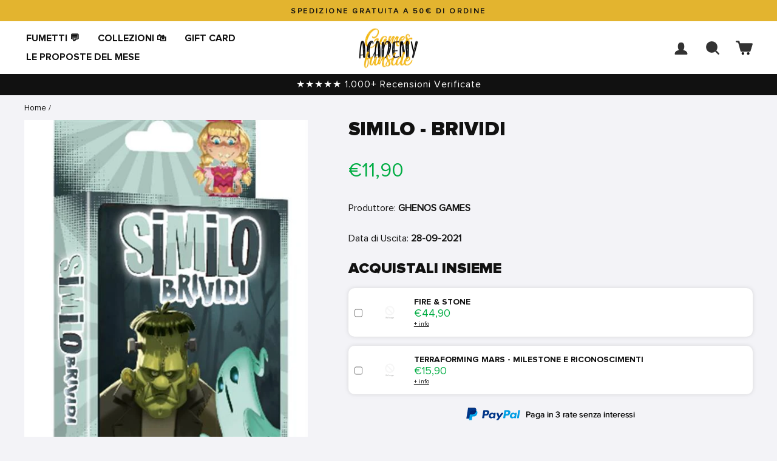

--- FILE ---
content_type: text/javascript; charset=utf-8
request_url: https://shop.gamesacademy.it/products/204153.js
body_size: 558
content:
{"id":7850042163433,"title":"SIMILO - BRIVIDI","handle":"204153","description":"\u003cstrong\u003eSimilo è un gioco cooperativo di deduzione. Ogni versione è formata da un mazzo di 30 carte, magnificamente illustrate da Naïade, che mostrano il ritratto e il nome di una serie di personaggi accomunati da un tema comune, ad esempio le fiabe. Scopo è far indovinare un personaggio segreto agli altri giocatori tra i dodici disposti al centro del tavolo giocando altre carte personaggio dalla tua mano che userai come indizi, di personaggi simili o diversi da quello segreto. Ad ogni turno, i giocatori dovranno eliminare uno o più personaggi fino a che non rimanga quello corretto (e allora vincerete). Se, invece, lo scartate, perdete tutti! Nuova confezione in cartone. Contenuto 30 carte\u003c\/strong\u003e","published_at":"2025-07-24T16:13:16+02:00","created_at":"2022-08-25T10:06:57+02:00","vendor":"GHENOS GAMES","type":"GIOCHI DA TAVOLO","tags":["GIOCHI DA TAVOLO"],"price":1190,"price_min":1190,"price_max":1190,"available":false,"price_varies":false,"compare_at_price":1190,"compare_at_price_min":1190,"compare_at_price_max":1190,"compare_at_price_varies":false,"variants":[{"id":46999624974660,"title":"Default Title","option1":"Default Title","option2":null,"option3":null,"sku":"204153","requires_shipping":true,"taxable":true,"featured_image":null,"available":false,"name":"SIMILO - BRIVIDI","public_title":null,"options":["Default Title"],"price":1190,"weight":0,"compare_at_price":1190,"inventory_management":"shopify","barcode":"8033609531738","requires_selling_plan":false,"selling_plan_allocations":[]}],"images":["\/\/cdn.shopify.com\/s\/files\/1\/0538\/4339\/4738\/files\/cover_8bdb2c05-3603-4ece-92db-fb04e3fa3876.jpg?v=1753366402"],"featured_image":"\/\/cdn.shopify.com\/s\/files\/1\/0538\/4339\/4738\/files\/cover_8bdb2c05-3603-4ece-92db-fb04e3fa3876.jpg?v=1753366402","options":[{"name":"Title","position":1,"values":["Default Title"]}],"url":"\/products\/204153","media":[{"alt":"SIMILO - BRIVIDI","id":66669320634692,"position":1,"preview_image":{"aspect_ratio":0.752,"height":665,"width":500,"src":"https:\/\/cdn.shopify.com\/s\/files\/1\/0538\/4339\/4738\/files\/cover_8bdb2c05-3603-4ece-92db-fb04e3fa3876.jpg?v=1753366402"},"aspect_ratio":0.752,"height":665,"media_type":"image","src":"https:\/\/cdn.shopify.com\/s\/files\/1\/0538\/4339\/4738\/files\/cover_8bdb2c05-3603-4ece-92db-fb04e3fa3876.jpg?v=1753366402","width":500}],"requires_selling_plan":false,"selling_plan_groups":[]}

--- FILE ---
content_type: text/javascript; charset=utf-8
request_url: https://shop.gamesacademy.it/products/204153.js
body_size: 484
content:
{"id":7850042163433,"title":"SIMILO - BRIVIDI","handle":"204153","description":"\u003cstrong\u003eSimilo è un gioco cooperativo di deduzione. Ogni versione è formata da un mazzo di 30 carte, magnificamente illustrate da Naïade, che mostrano il ritratto e il nome di una serie di personaggi accomunati da un tema comune, ad esempio le fiabe. Scopo è far indovinare un personaggio segreto agli altri giocatori tra i dodici disposti al centro del tavolo giocando altre carte personaggio dalla tua mano che userai come indizi, di personaggi simili o diversi da quello segreto. Ad ogni turno, i giocatori dovranno eliminare uno o più personaggi fino a che non rimanga quello corretto (e allora vincerete). Se, invece, lo scartate, perdete tutti! Nuova confezione in cartone. Contenuto 30 carte\u003c\/strong\u003e","published_at":"2025-07-24T16:13:16+02:00","created_at":"2022-08-25T10:06:57+02:00","vendor":"GHENOS GAMES","type":"GIOCHI DA TAVOLO","tags":["GIOCHI DA TAVOLO"],"price":1190,"price_min":1190,"price_max":1190,"available":false,"price_varies":false,"compare_at_price":1190,"compare_at_price_min":1190,"compare_at_price_max":1190,"compare_at_price_varies":false,"variants":[{"id":46999624974660,"title":"Default Title","option1":"Default Title","option2":null,"option3":null,"sku":"204153","requires_shipping":true,"taxable":true,"featured_image":null,"available":false,"name":"SIMILO - BRIVIDI","public_title":null,"options":["Default Title"],"price":1190,"weight":0,"compare_at_price":1190,"inventory_management":"shopify","barcode":"8033609531738","requires_selling_plan":false,"selling_plan_allocations":[]}],"images":["\/\/cdn.shopify.com\/s\/files\/1\/0538\/4339\/4738\/files\/cover_8bdb2c05-3603-4ece-92db-fb04e3fa3876.jpg?v=1753366402"],"featured_image":"\/\/cdn.shopify.com\/s\/files\/1\/0538\/4339\/4738\/files\/cover_8bdb2c05-3603-4ece-92db-fb04e3fa3876.jpg?v=1753366402","options":[{"name":"Title","position":1,"values":["Default Title"]}],"url":"\/products\/204153","media":[{"alt":"SIMILO - BRIVIDI","id":66669320634692,"position":1,"preview_image":{"aspect_ratio":0.752,"height":665,"width":500,"src":"https:\/\/cdn.shopify.com\/s\/files\/1\/0538\/4339\/4738\/files\/cover_8bdb2c05-3603-4ece-92db-fb04e3fa3876.jpg?v=1753366402"},"aspect_ratio":0.752,"height":665,"media_type":"image","src":"https:\/\/cdn.shopify.com\/s\/files\/1\/0538\/4339\/4738\/files\/cover_8bdb2c05-3603-4ece-92db-fb04e3fa3876.jpg?v=1753366402","width":500}],"requires_selling_plan":false,"selling_plan_groups":[]}